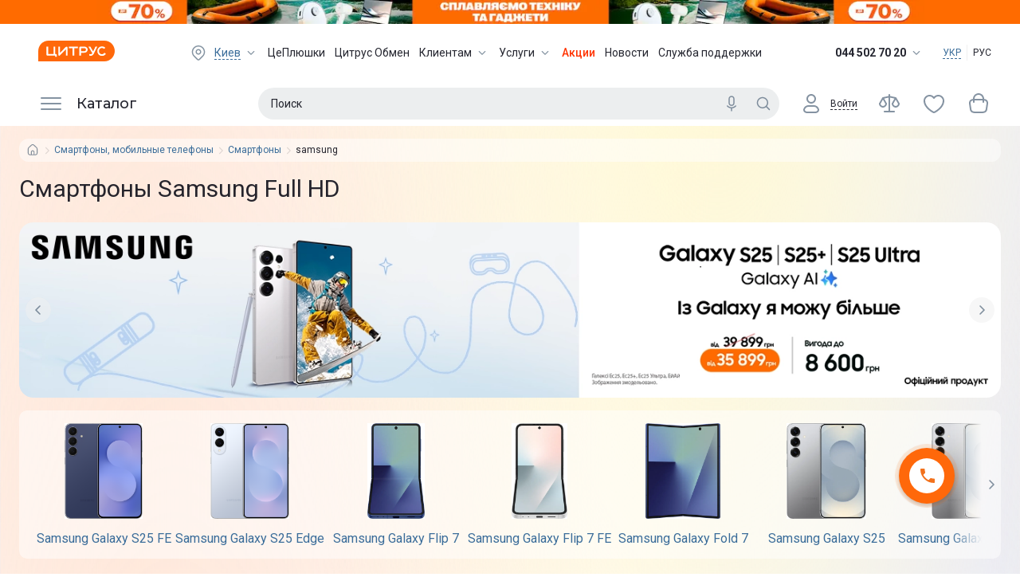

--- FILE ---
content_type: text/css; charset=UTF-8
request_url: https://www.ctrs.com.ua/_next/static/css/f6457003b2d7aba7.css
body_size: 4687
content:
.LocaleSwitcher_white__Zewpa .LocaleSwitcher_active__eCYtk{opacity:1;color:#fff}.LocaleSwitcher_languages__tkNh_{font-size:12px;line-height:14px;text-transform:uppercase;display:flex;padding:6px 0 6px 14px;align-items:center}.LocaleSwitcher_languages__tkNh_ a{color:#3b6d9a;border-bottom:1px dashed #3b6d9a}.LocaleSwitcher_languages__tkNh_ a:hover{color:#ff863d;border-bottom:1px dashed #ff863d}.LocaleSwitcher_languages__tkNh_.LocaleSwitcher_white__Zewpa a{color:#80c3ff;border-bottom:1px dashed #80c3ff}.LocaleSwitcher_languages__tkNh_.LocaleSwitcher_white__Zewpa a:hover{color:#fff;border-bottom:1px dashed #fff}.LocaleSwitcher_active__eCYtk{color:var(--color-black-text)}.LocaleSwitcher_languagesDevider__p3_JP{display:inline-block;width:1px;height:20px;background:rgba(0,0,0,.06);margin:0 7px}.LocaleSwitcher_mobile__jPO7M{color:#fff}.LocaleSwitcher_mobile__jPO7M a,.LocaleSwitcher_mobile__jPO7M a:hover{color:#fff;border-bottom:none}.LocaleSwitcher_mobile__jPO7M .LocaleSwitcher_active__eCYtk{color:#fff;opacity:.5}.LocaleSwitcher_mobile__jPO7M .LocaleSwitcher_languagesDevider__p3_JP{background:#fff}@media(min-width:1200px){.LocaleSwitcher_languages__tkNh_{padding:6px 0 6px 24px}}.ArrowTrigger_arrow__bDatM{width:18px;height:18px;margin-left:4px;color:var(--color-icons);transition:.2s ease-in-out}.City_currentCity__s8wES{max-width:90px;display:inline-block;cursor:pointer;white-space:nowrap;text-overflow:ellipsis;overflow:hidden}.City_currentCity__s8wES.City_white__RDPAs{color:#fff;border-color:#fff}.City_currentCity__s8wES.City_white__RDPAs:hover{color:var(--color-orange);border-color:var(--color-orange)}.City_location___q6oa{color:var(--color-icons);margin-right:8px}.TopMenu_menu__NZk1a>li{font-size:14px;padding:6px 4px;white-space:nowrap}.TopMenu_menu__NZk1a>li a{color:var(--color-black-text)}.TopMenu_menu__NZk1a>li.highlight>a{color:#f30;font-weight:500}.TopMenu_menu__NZk1a.TopMenu_white__8xJpJ>li a{color:var(--color-white)}.TopMenu_menu__NZk1a.TopMenu_white__8xJpJ>li.highlight>a{color:#ffc107;font-weight:500}.TopMenu_white__8xJpJ .TopMenu_trigger__SnlV_{color:#fff}.TopMenu_arrow__CK6rn{width:18px;height:18px;margin-left:4px;color:var(--color-icons)}.TopMenu_submenu___o08r{border-radius:20px;box-shadow:0 30px 40px 0 rgba(0,19,81,.102);background:var(--color-white)}.TopMenu_submenu___o08r li a{padding:11px 16px;font-size:14px;font-weight:400;line-height:18px;letter-spacing:.25px;color:var(--color-black-text)}.TopMenu_submenu___o08r li a:hover{background:var(--color-bg-hover)}.TopMenu_link__BFYCp{-moz-user-select:none;user-select:none;-webkit-user-select:none;-ms-user-select:none}@media(min-width:1100px){.TopMenu_menu__NZk1a>li{padding:6px}}@media(min-width:1300px){.TopMenu_menu__NZk1a>li{padding:6px 12px}}.Logo_attribute__NXnsC{width:auto!important}.Logo_link__5Uld2 img{height:29px;width:auto}.Badge_badge__dYfu8{background:var(--color-yellow);color:var(--color-black-text);font-weight:500;font-size:10px;border-radius:10px;right:-7px;bottom:-2px;padding:1px 3px;line-height:10px}.Badge_badge__dYfu8.Badge_bordered__V9752{border:2px solid #fff}.Badge_badge__dYfu8.Badge_md__GhhR_{padding:2px 4px 2px 5px;font-size:12px;line-height:12px;bottom:-2px;right:-10px}@media(min-width:1025px){.Badge_badge__dYfu8{right:4px;bottom:-2px;font-size:12px;padding:2px 5px;line-height:12px}}.HeaderActionButton_action__3mNhZ{width:24px;height:24px;background:transparent}@media(min-width:1025px){.HeaderActionButton_action__3mNhZ{width:56px;height:56px}.HeaderActionButton_action__3mNhZ:hover{background:rgba(0,0,0,.04)}}.HeaderActionButton_active__9RslT{background:hsla(0,0%,100%,.6)}.HeaderActionButton_disable__AcEtT{opacity:.3;pointer-events:none}.HeaderActionButton_icon__LvO6T{color:var(--color-icons);border-radius:50%}@media(min-width:1025px){.HeaderActionButton_icon__LvO6T{width:32px;height:32px}}.BasketActionButton_popover__znjZn{background:hsla(0,0%,100%,.698);-webkit-backdrop-filter:blur(10px);backdrop-filter:blur(10px);border-radius:20px;padding:16px}.BasketActionButton_main__IlF0K{padding-top:8px;max-height:522px;width:652px;overflow-x:hidden;overflow-y:auto}.BasketActionButton_main__IlF0K>div{padding:16px 24px;background-color:var(--color-white);border-radius:20px}.BasketActionButton_main__IlF0K>div:not(:last-child){margin-bottom:8px}.BasketActionButton_main__IlF0K .name{font-size:16px;line-height:20px;width:318px}.BasketActionButton_main__IlF0K .id{line-height:16px;font-size:12px;color:var(--color-gray-text)}.BasketActionButton_quantity__scftZ{width:185px}.BasketActionButton_price___9Zn2{line-height:26px;font-size:20px;font-weight:500}.BasketActionButton_price___9Zn2>span{font-size:16px}.BasketActionButton_footer__4XBBV{padding:16px 0 0}.BasketActionButton_footer__4XBBV .BasketActionButton_price___9Zn2{font-size:20px}.BasketActionButton_preview__DFybG{margin-right:10px;flex-shrink:0;width:100px;height:100px;display:flex;align-items:center;justify-content:center}.BasketActionButton_preview__DFybG img{max-height:100%;max-width:100%}.BasketActionButton_product__WiIEB{padding:8px 0;min-height:50px;box-sizing:content-box}.BasketActionButton_product__WiIEB a{line-height:14px;font-size:12px}.BasketActionButton_authorize__ufyAh{color:#2c73b2;font-family:Roboto;font-size:16px;font-style:normal;font-weight:400;line-height:20px;letter-spacing:.25px;height:auto;width:auto}.BasketActionButton_authorize__ufyAh:hover{background:transparent}.TopBanner_topBanner__FvJdJ{height:40px;position:fixed}.TopBanner_topBanner__FvJdJ~.fixed-header{top:40px}.TopBanner_link__ur9f4>span:last-child{display:none!important}.TopBanner_topBannerImg__SMd3F{height:40px!important;max-width:none!important}.TopBanner_topBannerClose__LSc4n{right:4px;background-color:transparent;border:0}.TopBanner_topBannerCloseIcon__gNw5z{color:#3f4e5d}@media(min-width:1024px){.TopBanner_link__ur9f4>span:first-child{display:none!important}.TopBanner_link__ur9f4>span:last-child{display:inline-block!important}.TopBanner_topBannerClose__LSc4n{display:none}}@media(min-width:1025px){.TopBanner_topBanner__FvJdJ{height:30px;position:relative}.TopBanner_topBanner__FvJdJ~.first-line-header{margin-top:0}.TopBanner_topBanner__FvJdJ~.fixed-header{top:0}}.Phones_trigger__KEpS_{cursor:pointer;display:flex;align-items:center}.Phones_phone__iP3ao{color:var(--color-black-text);font-size:14px;font-weight:700;line-height:16px;letter-spacing:0}.Phones_content__aUjSm{padding:8px 16px 16px;border-radius:10px;box-shadow:0 30px 40px 0 rgba(0,19,81,.102);background:#fff;max-width:225px;box-sizing:border-box}.Phones_content__aUjSm>div{margin-top:16px}.Phones_content__aUjSm .Phones_phone__iP3ao{color:var(--color-black-text)}.Phones_icon__vI1Dd{color:var(--color-icons);margin-right:16px}.Phones_text___23g6{font-size:12px;line-height:16px;color:rgba(0,0,0,.54)}.Phones_divider__iyc1w:before{content:"";position:absolute;left:0;right:0;top:50%;height:1px;background-color:var(--color-gray-border)}.Phones_dividerText__Ghe7e{padding:0 10px;color:var(--color-gray-text);background-color:var(--color-white);font-size:12px;z-index:1}@media(min-width:1300px){.Phones_phone__iP3ao{font-size:20px;line-height:25px}.Phones_content__aUjSm{max-width:250px;padding:8px 24px 24px}}.SearchInput_container__ESwgC{background:#eceeef;border-radius:20px}.SearchInput_containerFocus__TI8il{inset:7px 8px;width:auto;height:36px;z-index:1500}.SearchInput_input__iuNrw{background:#eceeef;font-size:14px;line-height:16px;width:calc(100% - 80px);order:3}.SearchInput_input__iuNrw:focus{padding-left:12px}.SearchInput_input__iuNrw::placeholder{color:var(--color-gray-text)}.SearchInput_inputFull__ut0yq{width:100%}.SearchInput_iconBack__9EvNy{display:none;order:1}.SearchInput_iconLeftSearch__Nc9Ou{order:2}.SearchInput_iconMic__RYRK3{order:4}.SearchInput_iconRightSearch__1OTOM{order:5}.SearchInput_iconClear__WHBkH{order:6}.SearchInput_iconBackVisible__oVUc7{display:block}.SearchInput_popop__U3BNB>div{padding:0}.SearchInput_iconDesktopSearch__6Nmb_{background:var(--color-orange);width:40px;height:40px;border-radius:50%;color:var(--color-white);order:7}@media(min-width:1025px){.SearchInput_containerFocus__TI8il{position:relative;inset:auto;background:var(--color-white);height:48px;padding-top:8px;z-index:2000;border-radius:0}.SearchInput_input__iuNrw{background-color:hsla(0,0%,100%,.001);color:var(--color-black-text)}.SearchInput_input__iuNrw::placeholder{color:var(--color-black-text)}.SearchInput_icon__oFQ0o{fill:var(--color-icons)}}@media(min-width:1366px){.SearchInput_container__ESwgC,.SearchInput_input__iuNrw{background:var(--color-white)}}.MainMenu_root__SbrYw{display:none}@media(min-width:1025px){.MainMenu_root__SbrYw{display:block}}.MainMenu_wrapper__OWkbp{position:absolute;left:0;top:56px;right:0}.MainMenu_banner__f2ru_{width:260px}.MainMenu_banner__f2ru_ img{object-fit:contain;max-height:100%;max-width:100%}.MainMenu_catalog__XGU87{color:var(--color-black-text);font-family:var(--font-montserrat);background:transparent;font-size:18px;line-height:21px;width:284px;height:56px;display:flex;order:1}.MainMenu_catalog__XGU87 span{font-family:var(--font-montserrat);font-weight:500;font-size:18px}.MainMenu_icon__s2UM2{margin:0 16px 0 24px;fill:var(--color-icons);width:32px;height:32px}.MainMenu_menuIcon__tJEMW{width:24px;height:24px}.MainMenu_new__gcjtE{line-height:14px;letter-spacing:.3px;font-weight:500}.MainMenu_menu__KVg_M{z-index:2;width:284px;flex-shrink:0;padding:8px 0;min-height:710px;background:hsla(0,0%,100%,.85);-webkit-backdrop-filter:blur(25px);backdrop-filter:blur(25px);border-radius:0 0 20px 20px}.MainMenu_menu__KVg_M li a{color:var(--color-black-text);font-size:14px}.MainMenu_menu__KVg_M li{line-height:16,41px;padding:4px 8px 4px 24px;cursor:pointer}.MainMenu_menu__KVg_M li:hover{background:var(--color-white)}.MainMenu_menu__KVg_M li:hover a{color:var(--color-orange)}.MainMenu_new__gcjtE{background:#f30;border-radius:8px;font-size:10px;font-weight:400;line-height:12px;letter-spacing:0;color:#fff;padding:0 4px}.MainMenu_arrow__hdWmG{color:var(--color-icons)}.MainMenu_openSubmenu__Sbpo8{border-radius:0 0 0 20px}.MainMenu_active__ZI1B6{background:rgba(63,78,93,.05)}.MainMenu_submenuWrapper__8QXrO{border-radius:0 0 20px 0;overflow:hidden}.MainMenu_submenu__a4J_S{z-index:2;padding:12px}.MainMenu_submenu__a4J_S ul{margin:12px}.MainMenu_submenu__a4J_S ul li:first-child>*{margin-top:0}.MainMenu_submenu__a4J_S ul a{line-height:20px}.MainMenu_submenuWrapper__8QXrO{z-index:2;background:#fff}.MainMenu_overlay__BgXEQ{position:fixed;top:0;left:0;right:0;bottom:0;z-index:1;background:rgba(0,0,0,.54)}.MainMenu_submenu-title__UVH6a{font-size:14px;line-height:16px;margin:16px 0 8px;display:inline-block;font-weight:500;color:var(--color-black-text)}.MainMenu_submenu-link-title__9rs2i:hover{color:var(--color-orange);text-decoration:underline}.MainMenu_submenu-link__N16_9{color:var(--color-gray-text);text-decoration:none;font-size:14px}.MainMenu_submenu-link__N16_9:hover{color:var(--color-orange);text-decoration:underline}.Header_header__Lv7NX{z-index:4}.Header_header__Lv7NX.top-banner-head~.action-page .product-tabs{position:static}.Header_header__Lv7NX.top-banner-head~.main.action-page>.main-container.Header_m16__AV_pj{padding-top:0}.Header_header__Lv7NX.top-banner-head~.main{margin-top:92px}.Header_header__Lv7NX.top-banner-head~.main.product-page{margin-top:144px}.Header_header__Lv7NX.top-banner-head~.main.product-page .product-tabs{top:92px}.Header_mobile__rSeRQ{display:block}.Header_desktop__LIX4A{display:none}.Header_headerFirstLine__f9BTE{background:#fff}.Header_headerFirstLineContainer__vP5Bb{padding:12px 12px 12px 24px}.Header_logo__1cNlA img{height:26px}.Header_headerSecondLineBlur__L8byR{position:absolute;top:0;bottom:0;left:0;right:0;background:var(--color-white)}.Header_headerSecondLine__7y_pv{position:fixed;z-index:400}.Header_headerSecondLineContainer__YxunC{padding:8px 0}.Header_burgerMenu__zjAsb{fill:var(--color-white);margin-top:1px;margin-right:0}.Header_logoMobile__53hkE{height:26px}.Header_logoMobile__53hkE img{width:96px;height:26px}.Header_basket__JEzuI{margin:1px 0 0}.Header_search__l09mi{height:36px;width:100%;border-radius:10px}.Header_account__GTXL_{padding:0 12px;width:auto;margin:0 0 0 10px;display:none}.Header_snowman__vAQ_t{z-index:-1;top:-13px;left:0;right:0;bottom:0;background:url(/images/new-year-snowman.png);background-repeat:no-repeat;background-size:contain;position:absolute}.Header_scrolled__1f7UO .Header_headerSecondLineBlur__L8byR{background:hsla(0,0%,100%,.7);-webkit-backdrop-filter:blur(25px);backdrop-filter:blur(25px)}.Header_scrolled__1f7UO .top-banner{display:none}.Header_scrolled__1f7UO .Header_basket__JEzuI{margin:0 0 0 16px}.Header_scrolled__1f7UO .Header_search__l09mi{width:100%;margin-top:0;height:36px}.Header_scrolled__1f7UO .Header_burgerMenu__zjAsb{margin-top:0;margin-right:16px}.Header_scrolled__1f7UO .top-banner~.fixed-header{top:0}.Header_scrolled__1f7UO.top-banner-head~.main.product-page .product-tabs,.Header_scrolled__1f7UO~.main .action-page .product-tabs,.Header_scrolled__1f7UO~.main.product-page .product-tabs{top:50px}.Header_scrolled__1f7UO.top-banner-head~.action-page .product-tabs{position:fixed}@media(min-width:768px){.Header_header__Lv7NX.top-banner-head~.main.product-page{margin-top:96px}}@media(min-width:1025px){.Header_mobile__rSeRQ{display:none}.Header_desktop__LIX4A{display:flex}.Header_header__Lv7NX.top-banner-head~.main,.Header_header__Lv7NX.top-banner-head~.main.product-page{margin-top:0}.Header_headerFirstLine__f9BTE{display:block}.Header_headerFirstLineContainer__vP5Bb{padding:18px 12px 18px 24px;width:100%}.Header_headerSecondLine__7y_pv{height:56px;position:relative}.Header_scrolled__1f7UO .Header_headerSecondLine__7y_pv{position:fixed}.Header_scrolled__1f7UO .Header_headerSecondLineContainer__YxunC{padding-top:0}.Header_scrolled__1f7UO .Header_search__l09mi{width:auto;height:auto}.Header_scrolled__1f7UO~.main .action-page .product-tabs{top:0}.Header_scrolled__1f7UO.top-banner-head~.main.product-page .product-tabs,.Header_scrolled__1f7UO~.main.product-page .product-tabs{top:56px}.Header_headerSecondLineContainer__YxunC{width:100%;padding:0}.Header_burgerMenu__zjAsb,.Header_logoMobile__53hkE{display:none}.Header_basket__JEzuI{margin:0!important}.Header_search__l09mi{flex-grow:1;padding:8px 0;width:auto;height:56px;margin:0}.Header_search__l09mi>div{width:100%;height:40px}.Header_search__l09mi>div>div>div{height:auto}.Header_compare__sYLDy,.Header_favorites__QZOmr{display:flex;margin-top:0}.Header_account__GTXL_{display:flex;height:56px}}@media(min-width:1300px){.Header_logo__1cNlA img{height:33px;width:auto}.Header_headerSecondLineBlur__L8byR{background:#f2eff1}}.FooterMenu_menu__mcrYj{margin:24px 0}.FooterMenu_menu__mcrYj .FooterMenu_content__f5Q5f>div>div:first-child{padding:0;color:var(--color-white);height:40px}.FooterMenu_menu__mcrYj .FooterMenu_content__f5Q5f>div>div:first-child>p,.FooterMenu_menu__mcrYj .FooterMenu_content__f5Q5f>div>div:first-child>svg{color:var(--color-white);font-size:16px;line-height:19px;font-weight:700}.FooterMenu_menu__mcrYj .FooterMenu_content__f5Q5f>div>div:first-child>svg{transform:rotate(-90deg)}.FooterMenu_menu__mcrYj .FooterMenu_content__f5Q5f>div>div:first-child>svg.transform180{transform:rotate(0deg)}.FooterMenu_menu__mcrYj .FooterMenu_content__f5Q5f .FooterMenu_contentItem__Qgi4y{font-size:14px;line-height:15px;padding:8px 0}.FooterMenu_menu__mcrYj .FooterMenu_content__f5Q5f .FooterMenu_contentItem__Qgi4y a{color:hsla(0,0%,100%,.7)}.FooterMenu_tablet__LuSJI{display:none}@media(min-width:768px){.FooterMenu_tablet__LuSJI{display:flex}.FooterMenu_mobile__oD9RR{display:none}.FooterMenu_menu__mcrYj{flex-direction:row;margin:-12px}.FooterMenu_menu__mcrYj ul{margin:12px}.FooterMenu_menu__mcrYj ul li{font-size:14px;line-height:16px;padding:6px 0}.FooterMenu_menu__mcrYj ul li:first-child{font-size:18px;line-height:21px;font-weight:700;color:var(--color-white);padding:0 0 16px}.FooterMenu_menu__mcrYj ul li a{color:hsla(0,0%,100%,.7);transition:.3s}.FooterMenu_menu__mcrYj ul li a:hover{color:var(--color-white);text-decoration:underline}}@media(min-width:1024px){.FooterMenu_menu__mcrYj{width:80%}}.MobileApp_mobileApp__so6je{background:linear-gradient(90deg,#fd8811 .18%,#e67197 36.46%,#8493f9 71.3%,#4cc0d9 98.71%)}.MobileApp_text__5RYht{font-size:18px;line-height:130%;color:var(--color-white);font-weight:500;max-width:350px;margin:0 auto 24px}.MobileApp_bold__shENp{font-weight:700}.MobileApp_qrCode__CbvO3{margin:0 50px}.MobileApp_stores__Oc9JY{margin:0 -8px;z-index:1}.MobileApp_stores__Oc9JY>div{margin:0 8px 16px;transition:.3s}.MobileApp_stores__Oc9JY>div:hover{opacity:.8}.MobileApp_image__vtrGw{width:100%;z-index:1}.MobileApp_wrapper__Vl_yM{height:213px;width:328px;margin:0 auto}@media(min-width:768px){.MobileApp_mobileApp__so6je{padding:0;position:relative}.MobileApp_mobileApp__so6je .main-container{display:flex;flex-direction:row-reverse;justify-content:space-between;height:78px}.MobileApp_text__5RYht{max-width:360px;font-size:16px;align-self:center;margin-bottom:0;text-align:left}.MobileApp_stores__Oc9JY{justify-content:flex-start;align-self:center;padding-bottom:0;height:64px;margin:0}.MobileApp_stores__Oc9JY>div{width:67px;height:20px;margin:0 14px 0 0}.MobileApp_stores__Oc9JY>div img{border-radius:5px}.MobileApp_wrapper__Vl_yM{width:285px;height:170px}.MobileApp_image__vtrGw{width:184px;height:122px;position:absolute;bottom:92px;left:0}.MobileApp_logo__6R386{height:20px;width:67px}}@media(min-width:1024px){.MobileApp_mobileApp__so6je .main-container{height:100px}.MobileApp_text__5RYht{max-width:none;width:440px;font-size:20px;margin:0;font-weight:500}.MobileApp_stores__Oc9JY{height:30px;flex-wrap:nowrap}.MobileApp_stores__Oc9JY>div{width:100px;height:30px;margin:0 20px 0 0}.MobileApp_stores__Oc9JY>div img{border-radius:8px}.MobileApp_wrapper__Vl_yM{width:238px;height:140px}.MobileApp_image__vtrGw{width:210px;height:140px;bottom:40px}.MobileApp_logo__6R386{height:30px;width:100px}}@media(min-width:1366px){.MobileApp_mobileApp__so6je .main-container{height:135px;gap:48px}.MobileApp_text__5RYht{width:610px;font-size:32px}.MobileApp_stores__Oc9JY{display:none}.MobileApp_stores__Oc9JY>div{width:120px;height:36px;margin:0 40px 0 0}.MobileApp_stores__Oc9JY>div img{border-radius:10px;width:120px;height:36px}.MobileApp_image__vtrGw{width:240px;bottom:5px;height:170px}.MobileApp_text__5RYht{text-align:center}}.Footer_footer__MOX_m{width:100%;background:var(--color-footer);padding:24px 0 75px}.Footer_footer__MOX_m hr{background:hsla(0,0%,100%,.2);height:1px;width:100%;border:0;margin:16px 0}.compare-page~.Footer_footer__MOX_m{padding:24px 0 128px}.Footer_phone__NHK5z{color:var(--color-white);font-size:21px;font-weight:700;line-height:24px;letter-spacing:0}.Footer_text__h_G7Z{font-size:12px;line-height:16px;color:hsla(0,0%,100%,.7)}.Footer_phones__4QfDy{margin:-8px}.Footer_phones__4QfDy>div{padding:8px;justify-content:space-between}.Footer_logo__7SRR6 img{height:43px;flex-shrink:0}.Footer_logoWrapper__QPH6U{align-items:start;margin-bottom:24px}.Footer_button__f69Tz{background:hsla(0,0%,100%,.05);font-weight:500;text-transform:capitalize}.Footer_button__f69Tz,.Footer_button__f69Tz:hover{border-color:var(--color-white);color:var(--color-white)}.Footer_stores__iGIa2{padding:24px 0 0;margin:-8px}.Footer_stores__iGIa2>div{transition:.3s;margin:8px}.Footer_stores__iGIa2>div img{border-radius:10px;height:32px}.Footer_stores__iGIa2>div:hover{opacity:.7}.Footer_socials__sPIr7{margin:-8px;padding-bottom:16px}.Footer_socials__sPIr7 li{transition:.3s;margin:8px}.Footer_socials__sPIr7 li img{width:32px;height:32px}.Footer_socials__sPIr7 li:hover{opacity:.7}.Footer_payments__txO2_ li:not(:last-child){margin-right:8px}.Footer_copyright__hSOfq{padding:20px;line-height:14px;font-size:12px;color:#c4c4c4;text-align:center}@media(min-width:500px){.Footer_phones__4QfDy>div{justify-content:space-evenly}}.product-page .Footer_footer__MOX_m{padding:24px 0 125px}@media(min-width:768px){.product-page .Footer_footer__MOX_m{padding:32px 0 75px}}@media(min-width:1025px){.product-page .Footer_footer__MOX_m{padding-bottom:0}}@media(min-width:768px){.Footer_footer__MOX_m{padding:32px 0 75px}.Footer_footer__MOX_m hr{margin:24px 0}.compare-page~.Footer_footer__MOX_m{padding:32px 0 75px}.Footer_button__f69Tz{display:none}.Footer_logoWrapper__QPH6U{margin:0}.Footer_logoWrapper__QPH6U>div{width:50%}.Footer_phones__4QfDy{flex-direction:row;margin:0}.Footer_phones__4QfDy>div{width:50%;padding:0;justify-content:space-between}.Footer_stores__iGIa2{margin:0;justify-content:flex-start}.Footer_stores__iGIa2>div{margin:0 8px 0 0}.Footer_socialsWrapper__tC6_t{flex-direction:row}.Footer_socials__sPIr7{justify-content:flex-start;padding-bottom:0}.Footer_payments__txO2_ li:not(:first-child){margin-right:16px}.Footer_copyright__hSOfq{text-align:left;padding:20px 0}.Footer_logoLine__m0I9C{display:flex;border-bottom:1px solid hsla(0,0%,100%,.2);padding-bottom:24px;margin-bottom:24px}.Footer_logoLine__m0I9C>div{width:50%}}@media(min-width:1024px){.Footer_logoLine__m0I9C{border-bottom:none;padding-bottom:0;margin-bottom:0;flex-direction:column;width:20%}.Footer_logoLine__m0I9C>div{width:100%}.Footer_logoWrapper__QPH6U{flex-direction:column}.Footer_logoWrapper__QPH6U>div{width:100%}.Footer_reseller__DMFvc{margin:24px 0}.Footer_phones__4QfDy{flex-direction:column;margin:-8px}.Footer_phones__4QfDy>div{padding:8px;width:100%}.Footer_menuWrapper__Y6uXb{display:flex}.Footer_footer__MOX_m{padding:32px 0 75px}}@media(min-width:1025px){.Footer_footer__MOX_m{padding-bottom:0}.compare-page~.Footer_footer__MOX_m{padding:32px 0 0}}.Layout_main__HyLLt{margin-top:52px;display:grid;grid-template-columns:100%}.Layout_main__HyLLt.product-page{margin-top:99px}.Layout_mobile__5cpQY{background:hsla(0,0%,100%,.698);-webkit-backdrop-filter:blur(10px);backdrop-filter:blur(10px);max-height:72px;padding-bottom:env(safe-area-inset-bottom);position:fixed;bottom:0;left:0;right:0;display:flex;z-index:100;justify-content:center}.Layout_mobile__5cpQY ul{list-style:none;display:flex}.Layout_mobile__5cpQY ul li{padding:4px 16px;display:flex;align-items:center;flex-direction:column;color:var(--color-icons);font-size:10px;font-weight:400;line-height:14px;letter-spacing:.3000000119px;text-align:center}.Layout_mobile__5cpQY ul li:hover{color:#ff680a}.Layout_mobile__5cpQY ul li svg{width:32px;height:32px}@media(min-width:768px){.product-page .Layout_mobile__5cpQY{bottom:0}.Layout_main__HyLLt.product-page{margin-top:52px}}@media(min-width:1025px){.Layout_main__HyLLt{margin-top:0}.Layout_main__HyLLt.Layout_scrolled__082n_{margin-top:56px}.Layout_main__HyLLt.product-page{margin-top:0}.Layout_mobile__5cpQY{display:none}}

--- FILE ---
content_type: application/javascript; charset=UTF-8
request_url: https://www.ctrs.com.ua/_next/static/chunks/pages/shares/%5B...dynamic%5D-2f7c8a56ac511461.js
body_size: 1585
content:
try{!function(){var e="undefined"!=typeof window?window:"undefined"!=typeof global?global:"undefined"!=typeof globalThis?globalThis:"undefined"!=typeof self?self:{},t=(new e.Error).stack;t&&(e._sentryDebugIds=e._sentryDebugIds||{},e._sentryDebugIds[t]="d9b1d0cc-66c6-457b-b7e8-477b33269316",e._sentryDebugIdIdentifier="sentry-dbid-d9b1d0cc-66c6-457b-b7e8-477b33269316")}()}catch(e){}(self.webpackChunk_N_E=self.webpackChunk_N_E||[]).push([[7797],{62456:function(e,t,a){(window.__NEXT_P=window.__NEXT_P||[]).push(["/shares/[...dynamic]",function(){return a(73453)}])},8217:function(e,t,a){"use strict";var n=a(18036),o=a(98821),r=a.n(o);t.Z=r()(()=>Promise.all([a.e(1882),a.e(1001),a.e(6126),a.e(9554),a.e(5331),a.e(247),a.e(8732),a.e(3816)]).then(a.bind(a,3816)),{loadableGenerated:{webpack:()=>[3816]},loading:n.Z})},88838:function(e,t,a){"use strict";a.d(t,{Z:function(){return s}});var n=a(74817),o=a(54389),r=a.n(o),c=a(71248),i=a(96647),s=(0,c.memo)(e=>{var t;let{data:a}=e,{locale:o,asPath:c,defaultLocale:s}=(0,i.ZP)(),l="ru"!==o?"uk-UA":"ru-UA",d="https://www.ctrs.com.ua",p="".concat(d,"/").concat("ru"===o?"ru/":""),[u]=c.split("?"),g=u.slice(1).replace(".html/",".html"),m=(()=>{let{canonical:e}=a;return""===e?"":(e=e.replace(d,"").replace(RegExp("^/uk/"),"/").replace(RegExp("^/ru/"),"/"),o!==s&&(e="/".concat(o,"/").concat(e)),"/".concat(e.split("/").filter(Boolean).join("/"),"/").replace(".html/",".html"))})();return(0,n.jsxs)(r(),{children:[(0,n.jsx)("title",{children:a.title}),(0,n.jsx)("meta",{"data-n-head":"ssr","data-hid":"viewport",name:"viewport",content:"width=device-width, minimum-scale=1, initial-scale=1, shrink-to-fit=no, user-scalable=0, viewport-fit=cover"}),(0,n.jsx)("meta",{name:"description",content:a.description}),!!a.robots&&(0,n.jsx)("meta",{name:"robots",content:null===(t=a.robots)||void 0===t?void 0:t.toLowerCase()}),(0,n.jsx)("meta",{name:"keywords",content:a.keywords}),(0,n.jsx)("meta",{name:"og:type",property:"og:type",content:"website"}),""!==m&&(0,n.jsx)("link",{rel:"canonical",href:"".concat(d).concat(m)}),(0,n.jsx)("link",{rel:"alternate",href:"".concat(d,"/ru/").concat(g),hrefLang:"ru-UA"}),(0,n.jsx)("link",{rel:"alternate",href:"".concat(d,"/").concat(g),hrefLang:"uk-UA"}),(0,n.jsx)("meta",{name:"og:site_name",property:"og:site_name",content:"Интернет-магазин Цитруc"}),(0,n.jsx)("meta",{property:"og:site_name",content:"Citrus"}),(0,n.jsx)("meta",{property:"fb:app_id",content:"1104149372991367"}),(0,n.jsx)("meta",{property:"og:locale:alternate",content:l}),(0,n.jsx)("meta",{property:"og:url",content:"".concat(p).concat(g)}),(0,n.jsx)("meta",{property:"og:locale",content:l}),(0,n.jsx)("meta",{property:"og:title",content:a.og_title}),(0,n.jsx)("meta",{property:"og:description",content:a.og_description}),(0,n.jsx)("meta",{property:"og:image",content:a.og_image}),(0,n.jsx)("base",{href:"/"})]})})},18036:function(e,t,a){"use strict";var n=a(74817);t.Z=()=>(0,n.jsx)("div",{style:{height:400},className:"pr",children:(0,n.jsx)("div",{className:"preloader p32"})})},45768:function(e,t,a){"use strict";a.d(t,{z:function(){return d}});var n=a(71248),o=a(96647),r=a(59984),c=a(67260);let i={product_page:"product_card",category_page:"category",category_filter:"catalog",home:"home",static_page:"static_page"},s=e=>i[e],l=e=>{let t=e.color.find(e=>e.current),a=e.mods.find(e=>e.current);return a||t?"".concat(a?a.name:""," ").concat(t?t.name:""):""},d=e=>{let{history:t,pageType:a,category:i,title:d,product:p}=e,{url:u,locale:g,defaultLocale:m}=(0,o.ZP)();(0,n.useEffect)(()=>{let e=g!==m?"/".concat(g):"",n=s(a),o=1===t.length&&t[0]==="".concat(e).concat(u),f=t.length>0&&t[t.length-1]!=="".concat(e).concat(u);f&&(r.Z.historyChange({pagePath:"".concat(e).concat(u),pageTitle:d,pageCategory:n,categoryId:null==i?void 0:i.id}),r.Z.pageCategory(n,null==i?void 0:i.id)),o&&r.Z.pageCategory(n,null==i?void 0:i.id),"product_card"===n&&p&&(f||o)&&r.Z.productDetails([{name:p.name,id:p.id,price:p.prices.price,brand:p.brand.name,category:p.category.name,variant:l(p.modification),availability:p.status.description||""}]),"home"===n&&c.Z.mainPage()},[u,t,g])}},73453:function(e,t,a){"use strict";a.r(t),a.d(t,{__N_SSP:function(){return h},default:function(){return y}});var n=a(74817),o=a(71248),r=a(45768),c=a(16086),i=a(66202),s=a.n(i),l=a(88838),d=a(6193),p=a(8217),u=a(18036),g=a(98821),m=a.n(g)()(()=>Promise.all([a.e(1882),a.e(9257),a.e(7872),a.e(1319)]).then(a.bind(a,31319)),{loadableGenerated:{webpack:()=>[31319]},loading:u.Z}),f=e=>{let t,{layout:a,data:i,history:u=[],cookies:g={}}=e,{page_type:f,category:h={},...y}=i,{dispatch:_}=(0,d.Z)();switch(f){case"share_list":t=m;break;case"share_page":t=p.Z;break;default:t=null}return(0,o.useEffect)(()=>(_({type:"update_page",payload:f}),()=>{_({type:"update_page",payload:""})}),[f]),(0,r.z)({history:u,category:h,pageType:f,title:y.metadata.h1,product:null==y?void 0:y.product}),(0,n.jsxs)(c.Z,{data:a,cookies:g,className:s()({"action-page":"share_page"===f}),children:[(0,n.jsx)(l.Z,{data:y.metadata}),t&&(0,n.jsx)(t,{...y})]})},h=!0,y=e=>(0,n.jsx)(f,{...e})}},function(e){e.O(0,[7420,2720,3623,6086,2888,9774,179],function(){return e(e.s=62456)}),_N_E=e.O()}]);

--- FILE ---
content_type: application/javascript; charset=UTF-8
request_url: https://www.ctrs.com.ua/_next/static/chunks/8230-a3753c0fad94b562.js
body_size: 8201
content:
try{!function(){var e="undefined"!=typeof window?window:"undefined"!=typeof global?global:"undefined"!=typeof globalThis?globalThis:"undefined"!=typeof self?self:{},t=(new e.Error).stack;t&&(e._sentryDebugIds=e._sentryDebugIds||{},e._sentryDebugIds[t]="885d3510-bbe8-4743-9cba-2d329adbe734",e._sentryDebugIdIdentifier="sentry-dbid-885d3510-bbe8-4743-9cba-2d329adbe734")}()}catch(e){}"use strict";(self.webpackChunk_N_E=self.webpackChunk_N_E||[]).push([[8230],{47123:function(e,t,r){var n=r(55271),o=r(75512);Object.defineProperty(t,"__esModule",{value:!0}),t.default=void 0;var u=n(r(46293)),a=function(e,t){if(e&&e.__esModule)return e;if(null===e||"object"!=o(e)&&"function"!=typeof e)return{default:e};var r=l(void 0);if(r&&r.has(e))return r.get(e);var n={__proto__:null},u=Object.defineProperty&&Object.getOwnPropertyDescriptor;for(var a in e)if("default"!==a&&Object.prototype.hasOwnProperty.call(e,a)){var i=u?Object.getOwnPropertyDescriptor(e,a):null;i&&(i.get||i.set)?Object.defineProperty(n,a,i):n[a]=e[a]}return n.default=e,r&&r.set(e,n),n}(r(71248)),i=n(r(66202)),c=r(15775),f=n(r(18128));function l(e){if("function"!=typeof WeakMap)return null;var t=new WeakMap,r=new WeakMap;return(l=function(e){return e?r:t})(e)}var d={productCard:"CompareProductCard-module__productCard___3y3Sb",link:"CompareProductCard-module__link___2R6za",imgLink:"CompareProductCard-module__imgLink___1Oxp4",imgLinkCompact:"CompareProductCard-module__imgLinkCompact___EOs2-",image:"CompareProductCard-module__image___wKaFu",sale:"CompareProductCard-module__sale___fdUhQ",oldPrice:"CompareProductCard-module__oldPrice___3uqAq",price:"CompareProductCard-module__price___3VirV",currency:"CompareProductCard-module__currency___1cvlO",gray:"CompareProductCard-module__gray___lwKgt",green:"CompareProductCard-module__green___1Xw_O",manager:"CompareProductCard-module__manager___ex51z"},s=[0,2,3,4,106];t.default=function(e){var t,r=e.compact,n=void 0!==r&&r,o=e.withPrice,l=e.suffix,p=e.prefix,m=e.product,v=e.className,y=e.translations,b=e.Link,g=e.CashbackDesc,h=(0,a.useRef)(null),_=m.prices,P=_.sale,w=_.price,O=_.bonus,E=_.old,S=m.status,C=m.description,N=y.cashbackText;return a.default.createElement("div",{ref:h,className:(0,i.default)("p8 border-box pr df fdc jcsb",d.productCard,v)},a.default.createElement("div",null,a.default.createElement("div",null,p),a.default.createElement("div",{className:(0,i.default)({"df aic":n})},a.default.createElement(b,{href:m.url,title:m.name,className:(0,i.default)("df aic jcc full-width",d.imgLink,(0,u.default)({},d.imgLinkCompact,n))},a.default.createElement("img",{loading:"lazy",src:m.src,alt:m.name,title:m.name,className:d.image})),a.default.createElement(b,{href:m.url,title:m.name,className:(0,i.default)("link line-clamp-2 break-word",d.link)},m.name))),a.default.createElement("div",null,(void 0===o||o)&&a.default.createElement("div",{className:(0,i.default)("fz12 mt8 df fdc jcfe")},0!==w&&a.default.createElement(a.default.Fragment,null,0!==P&&a.default.createElement("div",{className:(0,i.default)("sale",d.sale)},"-",P,"%"),a.default.createElement("div",{className:"df aife"},0!==E&&a.default.createElement("div",{"data-old-price":E,className:(0,i.default)("old-price",d.oldPrice)},(0,c.toFormatNumber)(E)),a.default.createElement("div",{"data-price":w,className:(0,i.default)("medium fz16",d.price)},(0,c.toFormatNumber)(w),a.default.createElement("span",{className:(0,i.default)("fz12",d.currency)},"₴")))),""!==C&&(s.includes(S.id)||1===S.id&&0===w)&&a.default.createElement("div",{className:(0,i.default)(d.gray,(t={"br22 text-ellipsis":2===S.id},(0,u.default)(t,d.manager,2===S.id),(0,u.default)(t,d.green,1===S.id&&0===w),t))},C),g&&0!==O&&0!==w&&a.default.createElement(f.default,{cashback:O,cashbackText:N,CashbackDesc:g})),a.default.createElement("div",null,l)))}},79976:function(e,t,r){var n=r(55271);Object.defineProperty(t,"Z",{enumerable:!0,get:function(){return o.default}});var o=n(r(47123))},33073:function(e,t,r){var n=r(55271),o=r(75512);Object.defineProperty(t,"__esModule",{value:!0}),t.default=void 0;var u=n(r(46293)),a=n(r(87686)),i=function(e,t){if(e&&e.__esModule)return e;if(null===e||"object"!=o(e)&&"function"!=typeof e)return{default:e};var r=l(void 0);if(r&&r.has(e))return r.get(e);var n={__proto__:null},u=Object.defineProperty&&Object.getOwnPropertyDescriptor;for(var a in e)if("default"!==a&&Object.prototype.hasOwnProperty.call(e,a)){var i=u?Object.getOwnPropertyDescriptor(e,a):null;i&&(i.get||i.set)?Object.defineProperty(n,a,i):n[a]=e[a]}return n.default=e,r&&r.set(e,n),n}(r(71248)),c=n(r(66202)),f=n(r(26861));function l(e){if("function"!=typeof WeakMap)return null;var t=new WeakMap,r=new WeakMap;return(l=function(e){return e?r:t})(e)}var d=function(e){var t=e.children,r=e.currentTab,n=e.className,o=e.onChange,l=e.thema,d=void 0===l?"light":l,s=(0,i.useState)({left:!1,right:!1}),p=(0,a.default)(s,2),m=p[0],v=p[1],y=(0,i.useRef)(null),b=(0,i.useRef)(null),g=(0,i.useMemo)(function(){return i.default.Children.toArray(t).filter(i.default.isValidElement).map(function(e){return{key:void 0!==e.key?String(e.key):e.props.title,content:e.props.children,title:e.props.title}})},[t]),h=(0,i.useState)(function(){var e=g.find(function(e){return e.key===".$".concat(r)});return e?e.key:g&&g[0].key||null}),_=(0,a.default)(h,2),P=_[0],w=_[1];(0,i.useEffect)(function(){var e=g.find(function(e){return e.key===".$".concat(r)});e&&w(e.key)},[g,r]),(0,i.useEffect)(function(){var e,t,r,n=g.findIndex(function(e){return e.key===P}),o=y.current,u=null===(e=b.current)||void 0===e?void 0:e.childNodes[n],a=null===(t=b.current)||void 0===t?void 0:t.parentNode;o&&(o.style.transition=".3s");var i=function(e){o&&(e&&(o.style.transition=""),o.style.width="".concat(u.offsetWidth,"px"),o.style.left="".concat(u.offsetLeft-a.scrollLeft,"px"))};return i(null),null===(r=b.current)||void 0===r||null===(r=r.parentNode)||void 0===r||r.addEventListener("scroll",i),function(){var e;null===(e=b.current)||void 0===e||null===(e=e.parentNode)||void 0===e||e.removeEventListener("scroll",i)}},[P]),(0,i.useEffect)(function(){var e,t=null===(e=b.current)||void 0===e?void 0:e.parentNode,r=function(){if(t){var e=(null==t?void 0:t.scrollWidth)>(null==t?void 0:t.clientWidth);v({left:e&&t.scrollLeft>0,right:e&&!(t.offsetWidth+t.scrollLeft>=t.scrollWidth)})}};return r(),window.addEventListener("resize",r),null==t||t.addEventListener("scroll",r),window.addEventListener("scroll",r),function(){window.removeEventListener("resize",r),null==t||t.removeEventListener("scroll",r),window.removeEventListener("scroll",r)}},[]);var O=function(e){w(e),o&&"string"==typeof P&&o(e.replace(".$",""))};return i.default.createElement("div",null,i.default.createElement("div",{className:(0,c.default)("Tabs-module__tabs-wrapper___stVgY","df aic",n,(0,u.default)({},"Tabs-module__tabs-wrapper-dark___1BduS","dark"===d))},i.default.createElement(f.default,{className:"pr"},i.default.createElement("div",{ref:b,className:(0,c.default)("df aic tabs","Tabs-module__tabs-bar___2Dcly",(0,u.default)({"left-scroll":m.left,"right-scroll":m.right},"Tabs-module__tabs-bar-dark___3tA9L","dark"===d))},g.map(function(e){var t;return i.default.createElement("div",{key:e.key,className:(0,c.default)((t={},(0,u.default)(t,"Tabs-module__active-tab-dark___TQO3A","dark"===d),(0,u.default)(t,"Tabs-module__active-tab___1_pIl",e.key===P),t)),onClick:function(){return O(e.key)}},e.title)})),i.default.createElement("div",{ref:y,className:(0,c.default)("Tabs-module__active-bar___1ZIw6",(0,u.default)({},"Tabs-module__active-bar-dark___3z7gV","dark"===d))}))),i.default.createElement("div",null,(g.find(function(e){return e.key===P})||{}).content))};d.TabPane=function(e){var t=e.title;return i.default.createElement("div",null,t)},t.default=d},49708:function(e,t,r){r.d(t,{Oq:function(){return d},dO:function(){return i},jn:function(){return o},iz:function(){return s},Dz:function(){return n},cv:function(){return f},oc:function(){return l}});var n=function(e){var t=e.top,r=e.right,n=e.bottom,o=e.left;return{top:t,right:r,bottom:n,left:o,width:r-o,height:n-t,x:o,y:t,center:{x:(r+o)/2,y:(n+t)/2}}},o=function(e,t){return{top:e.top-t.top,left:e.left-t.left,bottom:e.bottom+t.bottom,right:e.right+t.right}},u=function(e,t){return{top:e.top+t.top,left:e.left+t.left,bottom:e.bottom-t.bottom,right:e.right-t.right}},a={top:0,right:0,bottom:0,left:0},i=function(e){var t=e.borderBox,r=e.margin,i=void 0===r?a:r,c=e.border,f=void 0===c?a:c,l=e.padding,d=void 0===l?a:l,s=n(o(t,i)),p=n(u(t,f)),m=n(u(p,d));return{marginBox:s,borderBox:n(t),paddingBox:p,contentBox:m,margin:i,border:f,padding:d}},c=function(e){var t=e.slice(0,-2);if("px"!==e.slice(-2))return 0;var r=Number(t);return isNaN(r)&&function(e,t){if(!e)throw Error("Invariant failed")}(!1),r},f=function(e,t){var r=e.borderBox,n=e.border,o=e.margin,u=e.padding;return i({borderBox:{top:r.top+t.y,left:r.left+t.x,bottom:r.bottom+t.y,right:r.right+t.x},border:n,margin:o,padding:u})},l=function(e,t){return void 0===t&&(t={x:window.pageXOffset,y:window.pageYOffset}),f(e,t)},d=function(e,t){return i({borderBox:e,margin:{top:c(t.marginTop),right:c(t.marginRight),bottom:c(t.marginBottom),left:c(t.marginLeft)},padding:{top:c(t.paddingTop),right:c(t.paddingRight),bottom:c(t.paddingBottom),left:c(t.paddingLeft)},border:{top:c(t.borderTopWidth),right:c(t.borderRightWidth),bottom:c(t.borderBottomWidth),left:c(t.borderLeftWidth)}})},s=function(e){return d(e.getBoundingClientRect(),window.getComputedStyle(e))}},96116:function(e,t,r){var n=r(82803),o={childContextTypes:!0,contextType:!0,contextTypes:!0,defaultProps:!0,displayName:!0,getDefaultProps:!0,getDerivedStateFromError:!0,getDerivedStateFromProps:!0,mixins:!0,propTypes:!0,type:!0},u={name:!0,length:!0,prototype:!0,caller:!0,callee:!0,arguments:!0,arity:!0},a={$$typeof:!0,compare:!0,defaultProps:!0,displayName:!0,propTypes:!0,type:!0},i={};function c(e){return n.isMemo(e)?a:i[e.$$typeof]||o}i[n.ForwardRef]={$$typeof:!0,render:!0,defaultProps:!0,displayName:!0,propTypes:!0},i[n.Memo]=a;var f=Object.defineProperty,l=Object.getOwnPropertyNames,d=Object.getOwnPropertySymbols,s=Object.getOwnPropertyDescriptor,p=Object.getPrototypeOf,m=Object.prototype;e.exports=function e(t,r,n){if("string"!=typeof r){if(m){var o=p(r);o&&o!==m&&e(t,o,n)}var a=l(r);d&&(a=a.concat(d(r)));for(var i=c(t),v=c(r),y=0;y<a.length;++y){var b=a[y];if(!u[b]&&!(n&&n[b])&&!(v&&v[b])&&!(i&&i[b])){var g=s(r,b);try{f(t,b,g)}catch(e){}}}}return t}},9122:function(e,t){var r=Number.isNaN||function(e){return"number"==typeof e&&e!=e};function n(e,t){if(e.length!==t.length)return!1;for(var n,o,u=0;u<e.length;u++)if(!((n=e[u])===(o=t[u])||r(n)&&r(o)))return!1;return!0}t.Z=function(e,t){void 0===t&&(t=n);var r,o,u=[],a=!1;return function(){for(var n=[],i=0;i<arguments.length;i++)n[i]=arguments[i];return a&&r===this&&t(n,u)||(o=e.apply(this,n),a=!0,r=this,u=n),o}}},44367:function(e,t){t.Z=function(e){var t=[],r=null,n=function(){for(var n=arguments.length,o=Array(n),u=0;u<n;u++)o[u]=arguments[u];t=o,r||(r=requestAnimationFrame(function(){r=null,e.apply(void 0,t)}))};return n.cancel=function(){r&&(cancelAnimationFrame(r),r=null)},n}},98209:function(e,t){var r="function"==typeof Symbol&&Symbol.for,n=r?Symbol.for("react.element"):60103,o=r?Symbol.for("react.portal"):60106,u=r?Symbol.for("react.fragment"):60107,a=r?Symbol.for("react.strict_mode"):60108,i=r?Symbol.for("react.profiler"):60114,c=r?Symbol.for("react.provider"):60109,f=r?Symbol.for("react.context"):60110,l=r?Symbol.for("react.async_mode"):60111,d=r?Symbol.for("react.concurrent_mode"):60111,s=r?Symbol.for("react.forward_ref"):60112,p=r?Symbol.for("react.suspense"):60113,m=r?Symbol.for("react.suspense_list"):60120,v=r?Symbol.for("react.memo"):60115,y=r?Symbol.for("react.lazy"):60116,b=r?Symbol.for("react.block"):60121,g=r?Symbol.for("react.fundamental"):60117,h=r?Symbol.for("react.responder"):60118,_=r?Symbol.for("react.scope"):60119;function P(e){if("object"==typeof e&&null!==e){var t=e.$$typeof;switch(t){case n:switch(e=e.type){case l:case d:case u:case i:case a:case p:return e;default:switch(e=e&&e.$$typeof){case f:case s:case y:case v:case c:return e;default:return t}}case o:return t}}}function w(e){return P(e)===d}t.AsyncMode=l,t.ConcurrentMode=d,t.ContextConsumer=f,t.ContextProvider=c,t.Element=n,t.ForwardRef=s,t.Fragment=u,t.Lazy=y,t.Memo=v,t.Portal=o,t.Profiler=i,t.StrictMode=a,t.Suspense=p,t.isAsyncMode=function(e){return w(e)||P(e)===l},t.isConcurrentMode=w,t.isContextConsumer=function(e){return P(e)===f},t.isContextProvider=function(e){return P(e)===c},t.isElement=function(e){return"object"==typeof e&&null!==e&&e.$$typeof===n},t.isForwardRef=function(e){return P(e)===s},t.isFragment=function(e){return P(e)===u},t.isLazy=function(e){return P(e)===y},t.isMemo=function(e){return P(e)===v},t.isPortal=function(e){return P(e)===o},t.isProfiler=function(e){return P(e)===i},t.isStrictMode=function(e){return P(e)===a},t.isSuspense=function(e){return P(e)===p},t.isValidElementType=function(e){return"string"==typeof e||"function"==typeof e||e===u||e===d||e===i||e===a||e===p||e===m||"object"==typeof e&&null!==e&&(e.$$typeof===y||e.$$typeof===v||e.$$typeof===c||e.$$typeof===f||e.$$typeof===s||e.$$typeof===g||e.$$typeof===h||e.$$typeof===_||e.$$typeof===b)},t.typeOf=P},82803:function(e,t,r){e.exports=r(98209)},1263:function(e,t,r){r.d(t,{zt:function(){return _},$j:function(){return H}});var n,o,u,a,i,c,f,l,d,s,p,m=r(71248),v=m.createContext(null),y=function(e){e()},b={notify:function(){},get:function(){return[]}};function g(e,t){var r,n=b;function o(){a.onStateChange&&a.onStateChange()}function u(){if(!r){var u,a,i;r=t?t.addNestedSub(o):e.subscribe(o),u=y,a=null,i=null,n={clear:function(){a=null,i=null},notify:function(){u(function(){for(var e=a;e;)e.callback(),e=e.next})},get:function(){for(var e=[],t=a;t;)e.push(t),t=t.next;return e},subscribe:function(e){var t=!0,r=i={callback:e,next:null,prev:i};return r.prev?r.prev.next=r:a=r,function(){t&&null!==a&&(t=!1,r.next?r.next.prev=r.prev:i=r.prev,r.prev?r.prev.next=r.next:a=r.next)}}}}}var a={addNestedSub:function(e){return u(),n.subscribe(e)},notifyNestedSubs:function(){n.notify()},handleChangeWrapper:o,isSubscribed:function(){return!!r},trySubscribe:u,tryUnsubscribe:function(){r&&(r(),r=void 0,n.clear(),n=b)},getListeners:function(){return n}};return a}var h="undefined"!=typeof window&&void 0!==window.document&&void 0!==window.document.createElement?m.useLayoutEffect:m.useEffect,_=function(e){var t=e.store,r=e.context,n=e.children,o=(0,m.useMemo)(function(){var e=g(t);return{store:t,subscription:e}},[t]),u=(0,m.useMemo)(function(){return t.getState()},[t]);return h(function(){var e=o.subscription;return e.onStateChange=e.notifyNestedSubs,e.trySubscribe(),u!==t.getState()&&e.notifyNestedSubs(),function(){e.tryUnsubscribe(),e.onStateChange=null}},[o,u]),m.createElement((r||v).Provider,{value:o},n)},P=r(51307);function w(e,t){if(null==e)return{};var r={};for(var n in e)if(({}).hasOwnProperty.call(e,n)){if(-1!==t.indexOf(n))continue;r[n]=e[n]}return r}var O=r(96116),E=r.n(O),S=r(76254),C=["getDisplayName","methodName","renderCountProp","shouldHandleStateChanges","storeKey","withRef","forwardRef","context"],N=["reactReduxForwardedRef"],x=[],j=[null,null];function k(e,t){var r=e[1];return[t.payload,r+1]}function T(e,t,r){h(function(){return e.apply(void 0,t)},r)}function M(e,t,r,n,o,u,a){e.current=n,t.current=o,r.current=!1,u.current&&(u.current=null,a())}function $(e,t,r,n,o,u,a,i,c,f){if(e){var l=!1,d=null,s=function(){if(!l){var e,r,s=t.getState();try{e=n(s,o.current)}catch(e){r=e,d=e}r||(d=null),e===u.current?a.current||c():(u.current=e,i.current=e,a.current=!0,f({type:"STORE_UPDATED",payload:{error:r}}))}};return r.onStateChange=s,r.trySubscribe(),s(),function(){if(l=!0,r.tryUnsubscribe(),r.onStateChange=null,d)throw d}}}var R=function(){return[null,0]};function D(e,t){return e===t?0!==e||0!==t||1/e==1/t:e!=e&&t!=t}function L(e,t){if(D(e,t))return!0;if("object"!=typeof e||null===e||"object"!=typeof t||null===t)return!1;var r=Object.keys(e),n=Object.keys(t);if(r.length!==n.length)return!1;for(var o=0;o<r.length;o++)if(!Object.prototype.hasOwnProperty.call(t,r[o])||!D(e[r[o]],t[r[o]]))return!1;return!0}function q(e){return function(t,r){var n=e(t,r);function o(){return n}return o.dependsOnOwnProps=!1,o}}function W(e){return null!==e.dependsOnOwnProps&&void 0!==e.dependsOnOwnProps?!!e.dependsOnOwnProps:1!==e.length}function F(e,t){return function(t,r){r.displayName;var n=function(e,t){return n.dependsOnOwnProps?n.mapToProps(e,t):n.mapToProps(e)};return n.dependsOnOwnProps=!0,n.mapToProps=function(t,r){n.mapToProps=e,n.dependsOnOwnProps=W(e);var o=n(t,r);return"function"==typeof o&&(n.mapToProps=o,n.dependsOnOwnProps=W(o),o=n(t,r)),o},n}}var A=[function(e){return"function"==typeof e?F(e,"mapDispatchToProps"):void 0},function(e){return e?void 0:q(function(e){return{dispatch:e}})},function(e){return e&&"object"==typeof e?q(function(t){return function(e,t){var r={};for(var n in e)!function(n){var o=e[n];"function"==typeof o&&(r[n]=function(){return t(o.apply(void 0,arguments))})}(n);return r}(e,t)}):void 0}],I=[function(e){return"function"==typeof e?F(e,"mapStateToProps"):void 0},function(e){return e?void 0:q(function(){return{}})}];function z(e,t,r){return(0,P.Z)({},r,e,t)}var B=[function(e){return"function"==typeof e?function(t,r){r.displayName;var n,o=r.pure,u=r.areMergedPropsEqual,a=!1;return function(t,r,i){var c=e(t,r,i);return a?o&&u(c,n)||(n=c):(a=!0,n=c),n}}:void 0},function(e){return e?void 0:function(){return z}}],Z=["initMapStateToProps","initMapDispatchToProps","initMergeProps"],U=["pure","areStatesEqual","areOwnPropsEqual","areStatePropsEqual","areMergedPropsEqual"];function K(e,t,r){for(var n=t.length-1;n>=0;n--){var o=t[n](e);if(o)return o}return function(t,n){throw Error("Invalid value of type "+typeof e+" for "+r+" argument when connecting component "+n.wrappedComponentName+".")}}function V(e,t){return e===t}var H=(u=void 0===(o=(n={}).connectHOC)?function(e,t){void 0===t&&(t={});var r=t,n=r.getDisplayName,o=void 0===n?function(e){return"ConnectAdvanced("+e+")"}:n,u=r.methodName,a=void 0===u?"connectAdvanced":u,i=r.renderCountProp,c=void 0===i?void 0:i,f=r.shouldHandleStateChanges,l=void 0===f||f,d=r.storeKey,s=void 0===d?"store":d,p=(r.withRef,r.forwardRef),y=void 0!==p&&p,b=r.context,h=w(r,C),_=void 0===b?v:b;return function(t){var r=t.displayName||t.name||"Component",n=o(r),u=(0,P.Z)({},h,{getDisplayName:o,methodName:a,renderCountProp:c,shouldHandleStateChanges:l,storeKey:s,displayName:n,wrappedComponentName:r,WrappedComponent:t}),i=h.pure,f=i?m.useMemo:function(e){return e()};function d(r){var n=(0,m.useMemo)(function(){var e=r.reactReduxForwardedRef,t=w(r,N);return[r.context,e,t]},[r]),o=n[0],a=n[1],i=n[2],c=(0,m.useMemo)(function(){return o&&o.Consumer&&(0,S.isContextConsumer)(m.createElement(o.Consumer,null))?o:_},[o,_]),d=(0,m.useContext)(c),s=!!r.store&&!!r.store.getState&&!!r.store.dispatch;d&&d.store;var p=s?r.store:d.store,v=(0,m.useMemo)(function(){return e(p.dispatch,u)},[p]),y=(0,m.useMemo)(function(){if(!l)return j;var e=g(p,s?null:d.subscription),t=e.notifyNestedSubs.bind(e);return[e,t]},[p,s,d]),b=y[0],h=y[1],O=(0,m.useMemo)(function(){return s?d:(0,P.Z)({},d,{subscription:b})},[s,d,b]),E=(0,m.useReducer)(k,x,R),C=E[0][0],D=E[1];if(C&&C.error)throw C.error;var L=(0,m.useRef)(),q=(0,m.useRef)(i),W=(0,m.useRef)(),F=(0,m.useRef)(!1),A=f(function(){return W.current&&i===q.current?W.current:v(p.getState(),i)},[p,C,i]);T(M,[q,L,F,i,A,W,h]),T($,[l,p,b,v,q,L,F,W,h,D],[p,b,v]);var I=(0,m.useMemo)(function(){return m.createElement(t,(0,P.Z)({},A,{ref:a}))},[a,t,A]);return(0,m.useMemo)(function(){return l?m.createElement(c.Provider,{value:O},I):I},[c,I,O])}var p=i?m.memo(d):d;if(p.WrappedComponent=t,p.displayName=d.displayName=n,y){var v=m.forwardRef(function(e,t){return m.createElement(p,(0,P.Z)({},e,{reactReduxForwardedRef:t}))});return v.displayName=n,v.WrappedComponent=t,E()(v,t)}return E()(p,t)}}:o,i=void 0===(a=n.mapStateToPropsFactories)?I:a,f=void 0===(c=n.mapDispatchToPropsFactories)?A:c,d=void 0===(l=n.mergePropsFactories)?B:l,p=void 0===(s=n.selectorFactory)?function(e,t){var r=t.initMapStateToProps,n=t.initMapDispatchToProps,o=t.initMergeProps,u=w(t,Z),a=r(e,u),i=n(e,u),c=o(e,u);return(u.pure?function(e,t,r,n,o){var u,a,i,c,f,l=o.areStatesEqual,d=o.areOwnPropsEqual,s=o.areStatePropsEqual,p=!1;return function(o,m){var v,y,b,g;return p?(b=!d(m,a),g=!l(o,u,m,a),(u=o,a=m,b&&g)?(i=e(u,a),t.dependsOnOwnProps&&(c=t(n,a)),f=r(i,c,a)):b?(e.dependsOnOwnProps&&(i=e(u,a)),t.dependsOnOwnProps&&(c=t(n,a)),f=r(i,c,a)):(g&&(y=!s(v=e(u,a),i),i=v,y&&(f=r(i,c,a))),f)):(i=e(u=o,a=m),c=t(n,a),f=r(i,c,a),p=!0,f)}}:function(e,t,r,n){return function(o,u){return r(e(o,u),t(n,u),u)}})(a,i,c,e,u)}:s,function(e,t,r,n){void 0===n&&(n={});var o=n,a=o.pure,c=o.areStatesEqual,l=o.areOwnPropsEqual,s=void 0===l?L:l,m=o.areStatePropsEqual,v=void 0===m?L:m,y=o.areMergedPropsEqual,b=void 0===y?L:y,g=w(o,U),h=K(e,i,"mapStateToProps"),_=K(t,f,"mapDispatchToProps"),O=K(r,d,"mergeProps");return u(p,(0,P.Z)({methodName:"connect",getDisplayName:function(e){return"Connect("+e+")"},shouldHandleStateChanges:!!e,initMapStateToProps:h,initMapDispatchToProps:_,initMergeProps:O,pure:void 0===a||a,areStatesEqual:void 0===c?V:c,areOwnPropsEqual:s,areStatePropsEqual:v,areMergedPropsEqual:b},g))});y=r(22336).unstable_batchedUpdates},14632:function(e,t){var r=60103,n=60106,o=60107,u=60108,a=60114,i=60109,c=60110,f=60112,l=60113,d=60120,s=60115,p=60116;if("function"==typeof Symbol&&Symbol.for){var m=Symbol.for;r=m("react.element"),n=m("react.portal"),o=m("react.fragment"),u=m("react.strict_mode"),a=m("react.profiler"),i=m("react.provider"),c=m("react.context"),f=m("react.forward_ref"),l=m("react.suspense"),d=m("react.suspense_list"),s=m("react.memo"),p=m("react.lazy"),m("react.block"),m("react.server.block"),m("react.fundamental"),m("react.debug_trace_mode"),m("react.legacy_hidden")}t.isContextConsumer=function(e){return function(e){if("object"==typeof e&&null!==e){var t=e.$$typeof;switch(t){case r:switch(e=e.type){case o:case a:case u:case l:case d:return e;default:switch(e=e&&e.$$typeof){case c:case f:case p:case s:case i:return e;default:return t}}case n:return t}}}(e)===c}},76254:function(e,t,r){e.exports=r(14632)},83227:function(e,t,r){function n(e){return(n="function"==typeof Symbol&&"symbol"==typeof Symbol.iterator?function(e){return typeof e}:function(e){return e&&"function"==typeof Symbol&&e.constructor===Symbol&&e!==Symbol.prototype?"symbol":typeof e})(e)}function o(e,t){var r=Object.keys(e);if(Object.getOwnPropertySymbols){var n=Object.getOwnPropertySymbols(e);t&&(n=n.filter(function(t){return Object.getOwnPropertyDescriptor(e,t).enumerable})),r.push.apply(r,n)}return r}function u(e){for(var t=1;t<arguments.length;t++){var r=null!=arguments[t]?arguments[t]:{};t%2?o(Object(r),!0).forEach(function(t){!function(e,t,r){var o;(o=function(e,t){if("object"!=n(e)||!e)return e;var r=e[Symbol.toPrimitive];if(void 0!==r){var o=r.call(e,t||"default");if("object"!=n(o))return o;throw TypeError("@@toPrimitive must return a primitive value.")}return("string"===t?String:Number)(e)}(t,"string"),(t="symbol"==n(o)?o:o+"")in e)?Object.defineProperty(e,t,{value:r,enumerable:!0,configurable:!0,writable:!0}):e[t]=r}(e,t,r[t])}):Object.getOwnPropertyDescriptors?Object.defineProperties(e,Object.getOwnPropertyDescriptors(r)):o(Object(r)).forEach(function(t){Object.defineProperty(e,t,Object.getOwnPropertyDescriptor(r,t))})}return e}function a(e){return"Minified Redux error #"+e+"; visit https://redux.js.org/Errors?code="+e+" for the full message or use the non-minified dev environment for full errors. "}r.d(t,{md:function(){return m},DE:function(){return s},qC:function(){return p},MT:function(){return l}});var i="function"==typeof Symbol&&Symbol.observable||"@@observable",c=function(){return Math.random().toString(36).substring(7).split("").join(".")},f={INIT:"@@redux/INIT"+c(),REPLACE:"@@redux/REPLACE"+c(),PROBE_UNKNOWN_ACTION:function(){return"@@redux/PROBE_UNKNOWN_ACTION"+c()}};function l(e,t,r){if("function"==typeof t&&"function"==typeof r||"function"==typeof r&&"function"==typeof arguments[3])throw Error(a(0));if("function"==typeof t&&void 0===r&&(r=t,t=void 0),void 0!==r){if("function"!=typeof r)throw Error(a(1));return r(l)(e,t)}if("function"!=typeof e)throw Error(a(2));var n,o=e,u=t,c=[],d=c,s=!1;function p(){d===c&&(d=c.slice())}function m(){if(s)throw Error(a(3));return u}function v(e){if("function"!=typeof e)throw Error(a(4));if(s)throw Error(a(5));var t=!0;return p(),d.push(e),function(){if(t){if(s)throw Error(a(6));t=!1,p();var r=d.indexOf(e);d.splice(r,1),c=null}}}function y(e){if(!function(e){if("object"!=typeof e||null===e)return!1;for(var t=e;null!==Object.getPrototypeOf(t);)t=Object.getPrototypeOf(t);return Object.getPrototypeOf(e)===t}(e))throw Error(a(7));if(void 0===e.type)throw Error(a(8));if(s)throw Error(a(9));try{s=!0,u=o(u,e)}finally{s=!1}for(var t=c=d,r=0;r<t.length;r++)(0,t[r])();return e}return y({type:f.INIT}),(n={dispatch:y,subscribe:v,getState:m,replaceReducer:function(e){if("function"!=typeof e)throw Error(a(10));o=e,y({type:f.REPLACE})}})[i]=function(){var e;return(e={subscribe:function(e){if("object"!=typeof e||null===e)throw Error(a(11));function t(){e.next&&e.next(m())}return t(),{unsubscribe:v(t)}}})[i]=function(){return this},e},n}function d(e,t){return function(){return t(e.apply(this,arguments))}}function s(e,t){if("function"==typeof e)return d(e,t);if("object"!=typeof e||null===e)throw Error(a(16));var r={};for(var n in e){var o=e[n];"function"==typeof o&&(r[n]=d(o,t))}return r}function p(){for(var e=arguments.length,t=Array(e),r=0;r<e;r++)t[r]=arguments[r];return 0===t.length?function(e){return e}:1===t.length?t[0]:t.reduce(function(e,t){return function(){return e(t.apply(void 0,arguments))}})}function m(){for(var e=arguments.length,t=Array(e),r=0;r<e;r++)t[r]=arguments[r];return function(e){return function(){var r=e.apply(void 0,arguments),n=function(){throw Error(a(15))},o={getState:r.getState,dispatch:function(){return n.apply(void 0,arguments)}},i=t.map(function(e){return e(o)});return n=p.apply(void 0,i)(r.dispatch),u(u({},r),{},{dispatch:n})}}}},38149:function(e,t,r){r.d(t,{I4:function(){return a},Ye:function(){return u}});var n=r(71248);function o(e,t){var r=(0,n.useState)(function(){return{inputs:t,result:e()}})[0],o=(0,n.useRef)(!0),u=(0,n.useRef)(r),a=o.current||t&&u.current.inputs&&function(e,t){if(e.length!==t.length)return!1;for(var r=0;r<e.length;r++)if(e[r]!==t[r])return!1;return!0}(t,u.current.inputs)?u.current:{inputs:t,result:e()};return(0,n.useEffect)(function(){o.current=!1,u.current=a},[a]),a.result}var u=o,a=function(e,t){return o(function(){return e},t)}},51307:function(e,t,r){r.d(t,{Z:function(){return n}});function n(){return(n=Object.assign?Object.assign.bind():function(e){for(var t=1;t<arguments.length;t++){var r=arguments[t];for(var n in r)({}).hasOwnProperty.call(r,n)&&(e[n]=r[n])}return e}).apply(null,arguments)}},9994:function(e,t,r){function n(e,t){return(n=Object.setPrototypeOf?Object.setPrototypeOf.bind():function(e,t){return e.__proto__=t,e})(e,t)}function o(e,t){e.prototype=Object.create(t.prototype),e.prototype.constructor=e,n(e,t)}r.d(t,{Z:function(){return o}})}}]);

--- FILE ---
content_type: application/javascript; charset=UTF-8
request_url: https://www.ctrs.com.ua/_next/static/chunks/5331-b9074f5228eabe41.js
body_size: 4446
content:
try{!function(){var e="undefined"!=typeof window?window:"undefined"!=typeof global?global:"undefined"!=typeof globalThis?globalThis:"undefined"!=typeof self?self:{},t=(new e.Error).stack;t&&(e._sentryDebugIds=e._sentryDebugIds||{},e._sentryDebugIds[t]="5faf5249-6add-451f-88d3-4001a92dd79d",e._sentryDebugIdIdentifier="sentry-dbid-5faf5249-6add-451f-88d3-4001a92dd79d")}()}catch(e){}"use strict";(self.webpackChunk_N_E=self.webpackChunk_N_E||[]).push([[5331],{6054:function(e,t,n){var a=n(55271);Object.defineProperty(t,"__esModule",{value:!0}),t.default=void 0;var r=a(n(46293)),l=a(n(71248)),o=a(n(66202)),u=a(n(28681)),i=a(n(59648)),c=a(n(26861)),d=a(n(93159)),f={breadcrumbsLink:"Breadcrumbs-module__breadcrumbsLink___2wrQS",breadcrumbsHomeIcon:"Breadcrumbs-module__breadcrumbsHomeIcon___ssR95",breadcrumbsItemIcon:"Breadcrumbs-module__breadcrumbsItemIcon___1zgn1",popover:"Breadcrumbs-module__popover___1YeEI"};t.default=function(e){var t=e.items,n=e.Link,a=e.className,s=void 0===a?"":a;return l.default.createElement(c.default,null,l.default.createElement("ul",{className:"df lstn m0 p0"},l.default.createElement("li",{className:"df aic"},l.default.createElement(n,{href:"/",className:(0,o.default)(f.breadcrumbsLink,"link")},l.default.createElement(u.default,{className:(0,o.default)(f.breadcrumbsHomeIcon,"pr")})),l.default.createElement(i.default,{className:f.breadcrumbsItemIcon})),t.map(function(e,a){var u=e.url?l.default.createElement(n,{href:e.url,className:(0,o.default)(f.breadcrumbsLink,"link")},e.name):l.default.createElement("span",{className:(0,o.default)(f.breadcrumbsLink,(0,r.default)({},s,e.children&&e.children.length>0))},e.name);return l.default.createElement("li",{key:e.name,className:"df aic"},e.children&&e.children.length>0?l.default.createElement(d.default,{event:"hover",placement:"bottom"},l.default.createElement(d.default.Trigger,{className:"df aic"},u),l.default.createElement(d.default.Content,null,function(t){var a,r=t.close;return l.default.createElement("div",{className:f.popover},null===(a=e.children)||void 0===a?void 0:a.map(function(e){return l.default.createElement(n,{onClick:r,key:e.name,href:e.url||"",className:""},e.name)}))})):u,a+1<t.length&&l.default.createElement(i.default,{className:f.breadcrumbsItemIcon}))})))}},44861:function(e,t,n){var a=n(55271);Object.defineProperty(t,"__esModule",{value:!0}),Object.defineProperty(t,"default",{enumerable:!0,get:function(){return r.default}});var r=a(n(6054))},18128:function(e,t,n){var a=n(55271),r=n(75512);Object.defineProperty(t,"__esModule",{value:!0}),t.default=void 0;var l=a(n(87686)),o=function(e,t){if(e&&e.__esModule)return e;if(null===e||"object"!=r(e)&&"function"!=typeof e)return{default:e};var n=s(void 0);if(n&&n.has(e))return n.get(e);var a={__proto__:null},l=Object.defineProperty&&Object.getOwnPropertyDescriptor;for(var o in e)if("default"!==o&&Object.prototype.hasOwnProperty.call(e,o)){var u=l?Object.getOwnPropertyDescriptor(e,o):null;u&&(u.get||u.set)?Object.defineProperty(a,o,u):a[o]=e[o]}return a.default=e,n&&n.set(e,a),a}(n(71248)),u=a(n(66202)),i=a(n(86800)),c=a(n(78297)),d=n(15775),f=a(n(43026));function s(e){if("function"!=typeof WeakMap)return null;var t=new WeakMap,n=new WeakMap;return(s=function(e){return e?n:t})(e)}var m={container:"Cashback-module__container___3IESt",cashback:"Cashback-module__cashback___1BepU"};t.default=function(e){var t=e.cashback,n=e.cashbackText,a=e.CashbackDesc,r=(0,f.default)("(min-width: 768px)"),s=(0,o.useState)(!1),p=(0,l.default)(s,2),_=p[0],v=p[1],b=(0,o.useState)(!1),h=(0,l.default)(b,2),y=h[0],E=h[1];return((0,o.useEffect)(function(){v(!0)},[]),_&&r)?o.default.createElement("div",{className:(0,u.default)("fz12",m.container)},o.default.createElement(c.default,{content:o.default.createElement(a,null)},o.default.createElement("div",{className:"df aic"},o.default.createElement("img",{className:"mr8",src:"https://i.citrus.world/uploads/menu-icons/ic_cashback.svg",alt:"cashback icon",width:"24",height:"24"}),n,"\xa0",o.default.createElement("span",{className:(0,u.default)("medium",m.cashback)},(0,d.toFormatNumber)(t,"currency"))))):o.default.createElement("div",{className:(0,u.default)("fz12",m.container)},o.default.createElement("div",{className:"df aic",onClick:function(){E(!0)}},o.default.createElement("img",{className:"mr8",src:"https://i.citrus.world/uploads/menu-icons/ic_cashback.svg",alt:"cashback icon",width:"24",height:"24"}),n,"\xa0",o.default.createElement("span",{className:(0,u.default)("medium",m.cashback)},(0,d.toFormatNumber)(t,"currency"))),y&&!r&&o.default.createElement(i.default,{isTransition:!1,onClose:function(){E(!1)}},o.default.createElement(a,null)))}},93318:function(e,t,n){var a=n(55271),r=n(75512);Object.defineProperty(t,"__esModule",{value:!0}),t.default=void 0;var l=a(n(49506)),o=a(n(46293)),u=function(e,t){if(e&&e.__esModule)return e;if(null===e||"object"!=r(e)&&"function"!=typeof e)return{default:e};var n=m(void 0);if(n&&n.has(e))return n.get(e);var a={__proto__:null},l=Object.defineProperty&&Object.getOwnPropertyDescriptor;for(var o in e)if("default"!==o&&Object.prototype.hasOwnProperty.call(e,o)){var u=l?Object.getOwnPropertyDescriptor(e,o):null;u&&(u.get||u.set)?Object.defineProperty(a,o,u):a[o]=e[o]}return a.default=e,n&&n.set(e,a),a}(n(71248)),i=a(n(66202)),c=a(n(79582)),d=a(n(93159)),f=a(n(31738)),s=a(n(43548));function m(e){if("function"!=typeof WeakMap)return null;var t=new WeakMap,n=new WeakMap;return(m=function(e){return e?n:t})(e)}function p(e,t){var n=Object.keys(e);if(Object.getOwnPropertySymbols){var a=Object.getOwnPropertySymbols(e);t&&(a=a.filter(function(t){return Object.getOwnPropertyDescriptor(e,t).enumerable})),n.push.apply(n,a)}return n}function _(e){for(var t=1;t<arguments.length;t++){var n=null!=arguments[t]?arguments[t]:{};t%2?p(Object(n),!0).forEach(function(t){(0,o.default)(e,t,n[t])}):Object.getOwnPropertyDescriptors?Object.defineProperties(e,Object.getOwnPropertyDescriptors(n)):p(Object(n)).forEach(function(t){Object.defineProperty(e,t,Object.getOwnPropertyDescriptor(n,t))})}return e}var v={root:"Dropdown-module__root___1WVoy",placeholder:"Dropdown-module__placeholder___3lpVX",arrow:"Dropdown-module__arrow___i6dMj",open:"Dropdown-module__open___1ebve",invalid:"Dropdown-module__invalid___2kfa1",optionsWrap:"Dropdown-module__optionsWrap___1vTDg",options:"Dropdown-module__options___1Tjil"};t.default=function(e){var t=e.options,n=e.value,a=e.placeholder,r=e.isMultiple,m=void 0!==r&&r,p=e.isDisabled,b=void 0!==p&&p,h=e.isInvalid,y=void 0!==h&&h,E=e.isEqualWidth,g=e.className,w=e.onSelect,O=(0,u.useMemo)(function(){var e=t.map(function(e){return Array.isArray(n)?_(_({},e),{},{isActive:n.some(function(t){return t===e.value})}):_(_({},e),{},{isActive:e.value===n})});return{items:e,activeItems:e.filter(function(e){return e.isActive})}},[n,t]),P=O.items,j=O.activeItems,k=function(e){var t=e.close,n=e.option;if(!b){var a=j.some(function(e){return e.value===n.value});if(!m){t(),w&&w(n.value);return}var r=a?j.filter(function(e){return e.value!==n.value}):[].concat((0,l.default)(j),[n]);w&&w(r.map(function(e){return e.value}))}};return u.default.createElement(d.default,{isEqualWidth:void 0===E||E,offset:{top:5}},u.default.createElement(d.default.Trigger,null,function(e){var t,n=e.isOpen;return u.default.createElement("button",{className:(0,i.default)("df aic cup on br22",v.root,(t={},(0,o.default)(t,v.open,n),(0,o.default)(t,v.invalid,y),t)),disabled:b,type:"button"},j.length?u.default.createElement(f.default,{items:j,isMultiple:m}):a&&u.default.createElement("span",{className:(0,i.default)(v.placeholder,"line-clamp-1")},a),u.default.createElement(c.default,{className:v.arrow}))}),u.default.createElement(d.default.Content,{className:(0,i.default)("p0 m0 ovh br10",v.optionsWrap)},function(e){var t=e.close;return u.default.createElement("ul",{className:(0,i.default)(g,v.options,"scrollbar m0 lstn pt8 pr0 pb8 pl0")},P.map(function(e){return u.default.createElement(s.default,{key:e.value,option:e,isMultiple:m,onClick:function(){return k({close:t,option:e})}})}))}))}},3365:function(e,t,n){var a=n(55271);Object.defineProperty(t,"__esModule",{value:!0}),t.default=void 0;var r=a(n(71248)),l=a(n(66202)),o={icon:"Dropdown-module__icon___17QlX",label:"Dropdown-module__label___2W--t"};t.default=function(e){var t,n=e.isMultiple,a=e.items,u=e.children;return r.default.createElement(r.default.Fragment,null,u||r.default.createElement("div",{className:(0,l.default)("df full-width aic",o.label)},!n&&(null===(t=a[0])||void 0===t?void 0:t.icon)&&r.default.createElement("span",{className:(0,l.default)("df jcc aic",o.icon)},a[0].icon),r.default.createElement("span",{className:"line-clamp-1"},a.map(function(e){return e.label}).join(", "))))}},31738:function(e,t,n){var a=n(55271);Object.defineProperty(t,"__esModule",{value:!0}),Object.defineProperty(t,"default",{enumerable:!0,get:function(){return r.default}});var r=a(n(3365))},62485:function(e,t,n){var a=n(55271);Object.defineProperty(t,"__esModule",{value:!0}),t.default=void 0;var r=a(n(46293)),l=a(n(71248)),o=a(n(66202)),u=a(n(77368)),i={icon:"Dropdown-module__icon___17QlX",option:"Dropdown-module__option___3bPU5",active:"Dropdown-module__active___3XWbk",multiple:"Dropdown-module__multiple___2zdQG",disabled:"Dropdown-module__disabled___1uQma"};t.default=function(e){var t,n=e.option,a=e.isMultiple,c=e.onClick;return l.default.createElement("li",{className:(0,o.default)("df aic cup pt0 pr16 pb0 pl16",i.option,(t={},(0,r.default)(t,i.active,n.isActive),(0,r.default)(t,"active",n.isActive),(0,r.default)(t,i.disabled,n.isDisabled),t)),onClick:function(){n.isDisabled||c()}},(n.render instanceof Function?n.render(n):n.render)||l.default.createElement(l.default.Fragment,null,n.icon&&l.default.createElement("span",{className:(0,o.default)("mr8",i.icon)},n.icon),l.default.createElement("span",null,n.label)),a&&l.default.createElement("span",{className:i.multiple},l.default.createElement(u.default,null)))}},43548:function(e,t,n){var a=n(55271);Object.defineProperty(t,"__esModule",{value:!0}),Object.defineProperty(t,"default",{enumerable:!0,get:function(){return r.default}});var r=a(n(62485))},91732:function(e,t,n){var a=n(55271),r=n(75512);Object.defineProperty(t,"__esModule",{value:!0}),t.default=void 0;var l=a(n(46293)),o=a(n(87686)),u=function(e,t){if(e&&e.__esModule)return e;if(null===e||"object"!=r(e)&&"function"!=typeof e)return{default:e};var n=f(void 0);if(n&&n.has(e))return n.get(e);var a={__proto__:null},l=Object.defineProperty&&Object.getOwnPropertyDescriptor;for(var o in e)if("default"!==o&&Object.prototype.hasOwnProperty.call(e,o)){var u=l?Object.getOwnPropertyDescriptor(e,o):null;u&&(u.get||u.set)?Object.defineProperty(a,o,u):a[o]=e[o]}return a.default=e,n&&n.set(e,a),a}(n(71248)),i=a(n(66202)),c=a(n(58409)),d=a(n(99226));function f(e){if("function"!=typeof WeakMap)return null;var t=new WeakMap,n=new WeakMap;return(f=function(e){return e?n:t})(e)}var s={popup:"Popup-module__popup___2E3ex",header:"Popup-module__header___1-j-o",content:"Popup-module__content___RSnWw",contentTransition:"Popup-module__contentTransition___NRPo0",contentAdvertising:"Popup-module__contentAdvertising___3orWl",contentDefault:"Popup-module__contentDefault___1dl_d",container:"Popup-module__container___2-SuW",containerAdvertising:"Popup-module__containerAdvertising___2NFBp",closeAdvertising:"Popup-module__closeAdvertising___2x5ZF",close:"Popup-module__close___1buU4",full:"Popup-module__full___TNNZf",big:"Popup-module__big___3bckf",standart:"Popup-module__standart___24m-k",medium:"Popup-module__medium___1yb8K",small:"Popup-module__small___1Jrbw",cross:"Popup-module__cross___2CgRv",tiny:"Popup-module__tiny___3_8tB",atom:"Popup-module__atom___12W1V"};t.default=function(e){var t,n=e.size,a=e.type,r=void 0===a?"default":a,f=e.title,m=void 0===f?"":f,p=e.onClose,_=e.children,v=e.header,b=e.className,h=e.isTransition,y=e.disableBackdropClick,E=(0,u.useState)({}),g=(0,o.default)(E,2),w=g[0],O=g[1];return(0,u.useEffect)(function(){O({opacity:1,transform:"translateY(0)"})},[]),u.default.createElement(c.default,null,u.default.createElement("div",{className:(0,i.default)("pa df jcc aic l0 r0 t0 b0",s.popup,(0,l.default)({},s[void 0===n?"full":n],"advertising"!==r),b),onClick:void 0!==y&&y?void 0:p},u.default.createElement("div",{style:w,className:(0,i.default)("pr border-box full-width p16 scrollbar",s.content,(t={},(0,l.default)(t,s.contentTransition,void 0===h||h),(0,l.default)(t,s.contentAdvertising,"advertising"===r),(0,l.default)(t,s.contentDefault,"default"===r),t)),onClick:function(e){e.stopPropagation()}},v||"default"===r&&u.default.createElement("div",{className:s.header},m&&u.default.createElement("h1",{className:"line-clamp-1"},m),u.default.createElement("div",{className:(0,i.default)("pa cup df aic jcc",s.close)},u.default.createElement(d.default,{onClick:p}))),u.default.createElement("div",{className:(0,i.default)("pr scrollbar",s.container,(0,l.default)({},s.containerAdvertising,"advertising"===r))},_,"advertising"===r&&u.default.createElement("div",{className:(0,i.default)("pa cup df aic jcc",s.closeAdvertising)},u.default.createElement(d.default,{onClick:p}))))))}},86800:function(e,t,n){var a=n(55271);Object.defineProperty(t,"__esModule",{value:!0}),Object.defineProperty(t,"default",{enumerable:!0,get:function(){return r.default}});var r=a(n(91732))},60793:function(e,t,n){var a=n(55271),r=n(75512);Object.defineProperty(t,"__esModule",{value:!0}),t.default=void 0;var l=function(e,t){if(e&&e.__esModule)return e;if(null===e||"object"!=r(e)&&"function"!=typeof e)return{default:e};var n=i(void 0);if(n&&n.has(e))return n.get(e);var a={__proto__:null},l=Object.defineProperty&&Object.getOwnPropertyDescriptor;for(var o in e)if("default"!==o&&Object.prototype.hasOwnProperty.call(e,o)){var u=l?Object.getOwnPropertyDescriptor(e,o):null;u&&(u.get||u.set)?Object.defineProperty(a,o,u):a[o]=e[o]}return a.default=e,n&&n.set(e,a),a}(n(71248)),o=a(n(8064)),u=a(n(66202));function i(e){if("function"!=typeof WeakMap)return null;var t=new WeakMap,n=new WeakMap;return(i=function(e){return e?n:t})(e)}t.default=(0,l.forwardRef)(function(e,t){var n=e.children,a=e.className,r=e.classNameChild,i=e.scroll,c=e.onScroll,d=e.onStartScroll,f=e.onEndScroll,s=e.isScrollSmooth,m=void 0!==s&&s,p=e.disabledHendler,_=void 0!==p&&p,v=e.style,b=(0,l.useRef)(null);return(0,o.default)(function(){if("number"==typeof i){var e;null===(e=b.current)||void 0===e||null===(e=e.firstElementChild)||void 0===e||e.scrollTo({left:i,behavior:m?"smooth":void 0})}},[i]),(0,l.useEffect)(function(){var e,t=null===(e=b.current)||void 0===e?void 0:e.firstElementChild,n=function(){null==c||c((null==t?void 0:t.scrollLeft)||0),null==d||d()};return t&&t.addEventListener("scroll",n),function(){t&&t.removeEventListener("scroll",n)}},[]),(0,l.useEffect)(function(){var e,t=null===(e=b.current)||void 0===e?void 0:e.firstElementChild;if(t){var n=!1,a=!1,r=0,l=0,o=function(){a=!1},u=function(e){!_&&a&&Math.abs(e.clientX-l)>2&&(n||null==d||d(),n=!0,t.scrollLeft=r-e.clientX+l)},i=function(e){a=!0,r=t.scrollLeft,l=e.clientX,e.preventDefault()},c=function(e){n&&(n=!1,e.stopPropagation(),e.preventDefault(),null==f||f())},s=function(){n||null==f||f()};return t.addEventListener("scrollend",s),t.addEventListener("click",c),t.addEventListener("mousedown",i),window.addEventListener("mouseup",o),window.addEventListener("mousemove",u),function(){t.removeEventListener("scrollend",s),t.removeEventListener("click",c),t.removeEventListener("mousedown",i),window.removeEventListener("mouseup",o),window.removeEventListener("mousemove",u)}}},[_]),l.default.createElement("div",{className:(0,u.default)("ScrollContainer-module__root___1gxVd",a),ref:b},l.default.createElement("div",{className:(0,u.default)("ScrollContainer-module__container___38VvM",r),style:v,ref:t},n))})},26861:function(e,t,n){var a=n(55271);Object.defineProperty(t,"__esModule",{value:!0}),Object.defineProperty(t,"default",{enumerable:!0,get:function(){return r.default}});var r=a(n(60793))},50358:function(e,t,n){var a=n(55271);Object.defineProperty(t,"__esModule",{value:!0}),t.default=void 0;var r=a(n(46293)),l=a(n(71248)),o=a(n(66202)),u=a(n(93159)),i={arrow:"Tooltip-module__arrow___96qBn",content:"Tooltip-module__content___276Zs",themeWhite:"Tooltip-module__themeWhite___Oo1ui",themeDark:"Tooltip-module__themeDark___3cjXK"};t.default=function(e){var t,n=e.theme,a=void 0===n?"white":n,c=e.content,d=e.children,f=e.className,s=e.arrow,m=e.placement,p=e.isOpen,_=e.classNameTrigger,v="undefined"!=typeof window&&"ontouchstart"in document.documentElement?"click":"hover";return void 0!==p&&(v="custom"),l.default.createElement("div",{className:(0,o.default)("pr",_)},l.default.createElement(u.default,{isOpenPopover:p,placement:void 0===m?"auto":m,offset:{top:10},event:v},l.default.createElement(u.default.Trigger,null,l.default.createElement("div",null,d)),l.default.createElement(u.default.Content,{className:(0,o.default)("br10 pr",i.content,f,(t={},(0,r.default)(t,i.themeWhite,"white"===a),(0,r.default)(t,i.themeDark,"dark"===a),t))},l.default.createElement("div",{className:"p16"},c),(void 0===s||s)&&l.default.createElement("div",{"data-popper-arrow":!0,className:i.arrow}))))}},78297:function(e,t,n){var a=n(55271);Object.defineProperty(t,"__esModule",{value:!0}),Object.defineProperty(t,"default",{enumerable:!0,get:function(){return r.default}});var r=a(n(50358))},43026:function(e,t,n){var a=n(55271);Object.defineProperty(t,"__esModule",{value:!0}),Object.defineProperty(t,"default",{enumerable:!0,get:function(){return r.default}});var r=a(n(62373))},62373:function(e,t,n){var a=n(55271);Object.defineProperty(t,"__esModule",{value:!0}),t.default=void 0;var r=a(n(87686)),l=n(71248),o="undefined"!=typeof window;t.default=function(e){var t=(0,l.useState)(!!o&&!!window.matchMedia(e).matches),n=(0,r.default)(t,2),a=n[0],u=n[1];return(0,l.useEffect)(function(){var t=window.matchMedia(e);u(!!t.matches);var n=function(e){return u(!!e.matches)};return"function"==typeof t.addEventListener?(t.addEventListener("change",n),function(){t.removeEventListener("change",n)}):(t.addListener(n),function(){t.addListener(n)})},[e]),a}},15775:function(e,t){Object.defineProperty(t,"__esModule",{value:!0}),t.toTime=t.toFormatNumber=t.toDate=t.generateID=void 0;var n=new Intl.NumberFormat("uk-UA",{maximumFractionDigits:0});t.generateID=function(){return"_".concat(Math.random().toString(36).substr(2,9))},t.toFormatNumber=function(e,t){var a=n.format(e);return"".concat(a).concat("currency"===t?" ₴":"")};var a={day:"2-digit",month:"long"},r={uk:new Intl.DateTimeFormat("uk-UA",a),ru:new Intl.DateTimeFormat("ru-RU",a)};t.toDate=function(e,t){return r[t].formatToParts(e).map(function(e){var t=e.type,n=e.value;return"literal"===t?" ":n}).reduce(function(e,t){return e+t})};var l=new Intl.DateTimeFormat("uk-UA",{hour:"2-digit",minute:"2-digit"});t.toTime=function(e){var t=arguments.length>1&&void 0!==arguments[1]?arguments[1]:"colon";return l.formatToParts(e).map(function(e){var n=e.type,a=e.value;switch(n){case"literal":return"degree"===t?"":":";case"minute":return"degree"===t?"<sup>".concat(a,"</sup>"):a;default:return a}}).reduce(function(e,t){return e+t})}}}]);